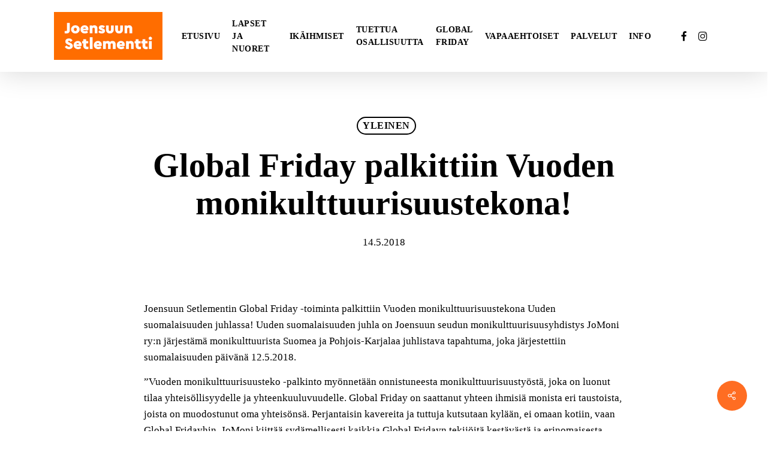

--- FILE ---
content_type: text/html; charset=UTF-8
request_url: https://setlementtijoensuu.fi/global-friday-palkittiin-vuoden-monikulttuurisuustekona
body_size: 17885
content:
<!doctype html><html lang="fi" class="no-js"><head><script data-no-optimize="1">var litespeed_docref=sessionStorage.getItem("litespeed_docref");litespeed_docref&&(Object.defineProperty(document,"referrer",{get:function(){return litespeed_docref}}),sessionStorage.removeItem("litespeed_docref"));</script> <meta charset="UTF-8"><link data-optimized="2" rel="stylesheet" href="https://setlementtijoensuu.fi/wp-content/litespeed/css/4b361ed7ce9a54b733861056d6cdeba6.css?ver=4ff95" /><meta name="viewport" content="width=device-width, initial-scale=1, maximum-scale=5" /><style>#wpadminbar #wp-admin-bar-p404_free_top_button .ab-icon:before {
            content: "\f103";
            color: red;
            top: 2px;
        }</style><meta name='robots' content='index, follow, max-image-preview:large, max-snippet:-1, max-video-preview:-1' /><style>img:is([sizes="auto" i], [sizes^="auto," i]) { contain-intrinsic-size: 3000px 1500px }</style><title>Global Friday palkittiin Vuoden monikulttuurisuustekona! - Setlementti Joensuu</title><link rel="canonical" href="https://setlementtijoensuu.fi/global-friday-palkittiin-vuoden-monikulttuurisuustekona" /><meta property="og:locale" content="fi_FI" /><meta property="og:type" content="article" /><meta property="og:title" content="Global Friday palkittiin Vuoden monikulttuurisuustekona! - Setlementti Joensuu" /><meta property="og:description" content="Joensuun Setlementin Global Friday -toiminta palkittiin Vuoden monikulttuurisuustekona Uuden suomalaisuuden juhlassa! Uuden suomalaisuuden..." /><meta property="og:url" content="https://setlementtijoensuu.fi/global-friday-palkittiin-vuoden-monikulttuurisuustekona" /><meta property="og:site_name" content="Setlementti Joensuu" /><meta property="article:publisher" content="https://www.facebook.com/setlementtijoensuu.fi" /><meta property="article:published_time" content="2018-05-14T08:31:00+00:00" /><meta property="og:image" content="https://setlementtijoensuu.fi/wp-content/uploads/2023/02/joensuun-setlementti-1920.jpg" /><meta property="og:image:width" content="1920" /><meta property="og:image:height" content="870" /><meta property="og:image:type" content="image/jpeg" /><meta name="author" content="Sampsa" /><meta name="twitter:card" content="summary_large_image" /><meta name="twitter:label1" content="Kirjoittanut" /><meta name="twitter:data1" content="Sampsa" /> <script type="application/ld+json" class="yoast-schema-graph">{"@context":"https://schema.org","@graph":[{"@type":"Article","@id":"https://setlementtijoensuu.fi/global-friday-palkittiin-vuoden-monikulttuurisuustekona#article","isPartOf":{"@id":"https://setlementtijoensuu.fi/global-friday-palkittiin-vuoden-monikulttuurisuustekona"},"author":{"name":"Sampsa","@id":"https://setlementtijoensuu.fi/#/schema/person/05eaa9d914fb9ff492a081a4eb635777"},"headline":"Global Friday palkittiin Vuoden monikulttuurisuustekona!","datePublished":"2018-05-14T08:31:00+00:00","mainEntityOfPage":{"@id":"https://setlementtijoensuu.fi/global-friday-palkittiin-vuoden-monikulttuurisuustekona"},"wordCount":103,"publisher":{"@id":"https://setlementtijoensuu.fi/#organization"},"image":{"@id":"https://setlementtijoensuu.fi/global-friday-palkittiin-vuoden-monikulttuurisuustekona#primaryimage"},"thumbnailUrl":"","inLanguage":"fi"},{"@type":"WebPage","@id":"https://setlementtijoensuu.fi/global-friday-palkittiin-vuoden-monikulttuurisuustekona","url":"https://setlementtijoensuu.fi/global-friday-palkittiin-vuoden-monikulttuurisuustekona","name":"Global Friday palkittiin Vuoden monikulttuurisuustekona! - Setlementti Joensuu","isPartOf":{"@id":"https://setlementtijoensuu.fi/#website"},"primaryImageOfPage":{"@id":"https://setlementtijoensuu.fi/global-friday-palkittiin-vuoden-monikulttuurisuustekona#primaryimage"},"image":{"@id":"https://setlementtijoensuu.fi/global-friday-palkittiin-vuoden-monikulttuurisuustekona#primaryimage"},"thumbnailUrl":"","datePublished":"2018-05-14T08:31:00+00:00","breadcrumb":{"@id":"https://setlementtijoensuu.fi/global-friday-palkittiin-vuoden-monikulttuurisuustekona#breadcrumb"},"inLanguage":"fi","potentialAction":[{"@type":"ReadAction","target":["https://setlementtijoensuu.fi/global-friday-palkittiin-vuoden-monikulttuurisuustekona"]}]},{"@type":"ImageObject","inLanguage":"fi","@id":"https://setlementtijoensuu.fi/global-friday-palkittiin-vuoden-monikulttuurisuustekona#primaryimage","url":"","contentUrl":""},{"@type":"BreadcrumbList","@id":"https://setlementtijoensuu.fi/global-friday-palkittiin-vuoden-monikulttuurisuustekona#breadcrumb","itemListElement":[{"@type":"ListItem","position":1,"name":"Etusivu","item":"https://setlementtijoensuu.fi/"},{"@type":"ListItem","position":2,"name":"Global Friday palkittiin Vuoden monikulttuurisuustekona!"}]},{"@type":"WebSite","@id":"https://setlementtijoensuu.fi/#website","url":"https://setlementtijoensuu.fi/","name":"Setlementti Joensuu","description":"Rohkeasti ihmisen puolella","publisher":{"@id":"https://setlementtijoensuu.fi/#organization"},"alternateName":"Joensuun Setlementti Ry","potentialAction":[{"@type":"SearchAction","target":{"@type":"EntryPoint","urlTemplate":"https://setlementtijoensuu.fi/?s={search_term_string}"},"query-input":{"@type":"PropertyValueSpecification","valueRequired":true,"valueName":"search_term_string"}}],"inLanguage":"fi"},{"@type":"Organization","@id":"https://setlementtijoensuu.fi/#organization","name":"Joensuun Setlementti ry","alternateName":"Joensuun Setlementti","url":"https://setlementtijoensuu.fi/","logo":{"@type":"ImageObject","inLanguage":"fi","@id":"https://setlementtijoensuu.fi/#/schema/logo/image/","url":"https://setlementtijoensuu.fi/wp-content/uploads/2023/02/logo-retina-1.png","contentUrl":"https://setlementtijoensuu.fi/wp-content/uploads/2023/02/logo-retina-1.png","width":200,"height":88,"caption":"Joensuun Setlementti ry"},"image":{"@id":"https://setlementtijoensuu.fi/#/schema/logo/image/"},"sameAs":["https://www.facebook.com/setlementtijoensuu.fi","https://www.instagram.com/joensuunsetlementti/"]},{"@type":"Person","@id":"https://setlementtijoensuu.fi/#/schema/person/05eaa9d914fb9ff492a081a4eb635777","name":"Sampsa","url":"https://setlementtijoensuu.fi/author/sampsa"}]}</script> <link rel='dns-prefetch' href='//www.googletagmanager.com' /><link rel='dns-prefetch' href='//fonts.googleapis.com' /><link rel="preload" href="https://setlementtijoensuu.fi/wp-content/themes/salient/css/fonts/icomoon.woff?v=1.6" as="font" type="font/woff" crossorigin="anonymous"><style id='global-styles-inline-css' type='text/css'>:root{--wp--preset--aspect-ratio--square: 1;--wp--preset--aspect-ratio--4-3: 4/3;--wp--preset--aspect-ratio--3-4: 3/4;--wp--preset--aspect-ratio--3-2: 3/2;--wp--preset--aspect-ratio--2-3: 2/3;--wp--preset--aspect-ratio--16-9: 16/9;--wp--preset--aspect-ratio--9-16: 9/16;--wp--preset--color--black: #000000;--wp--preset--color--cyan-bluish-gray: #abb8c3;--wp--preset--color--white: #ffffff;--wp--preset--color--pale-pink: #f78da7;--wp--preset--color--vivid-red: #cf2e2e;--wp--preset--color--luminous-vivid-orange: #ff6900;--wp--preset--color--luminous-vivid-amber: #fcb900;--wp--preset--color--light-green-cyan: #7bdcb5;--wp--preset--color--vivid-green-cyan: #00d084;--wp--preset--color--pale-cyan-blue: #8ed1fc;--wp--preset--color--vivid-cyan-blue: #0693e3;--wp--preset--color--vivid-purple: #9b51e0;--wp--preset--gradient--vivid-cyan-blue-to-vivid-purple: linear-gradient(135deg,rgba(6,147,227,1) 0%,rgb(155,81,224) 100%);--wp--preset--gradient--light-green-cyan-to-vivid-green-cyan: linear-gradient(135deg,rgb(122,220,180) 0%,rgb(0,208,130) 100%);--wp--preset--gradient--luminous-vivid-amber-to-luminous-vivid-orange: linear-gradient(135deg,rgba(252,185,0,1) 0%,rgba(255,105,0,1) 100%);--wp--preset--gradient--luminous-vivid-orange-to-vivid-red: linear-gradient(135deg,rgba(255,105,0,1) 0%,rgb(207,46,46) 100%);--wp--preset--gradient--very-light-gray-to-cyan-bluish-gray: linear-gradient(135deg,rgb(238,238,238) 0%,rgb(169,184,195) 100%);--wp--preset--gradient--cool-to-warm-spectrum: linear-gradient(135deg,rgb(74,234,220) 0%,rgb(151,120,209) 20%,rgb(207,42,186) 40%,rgb(238,44,130) 60%,rgb(251,105,98) 80%,rgb(254,248,76) 100%);--wp--preset--gradient--blush-light-purple: linear-gradient(135deg,rgb(255,206,236) 0%,rgb(152,150,240) 100%);--wp--preset--gradient--blush-bordeaux: linear-gradient(135deg,rgb(254,205,165) 0%,rgb(254,45,45) 50%,rgb(107,0,62) 100%);--wp--preset--gradient--luminous-dusk: linear-gradient(135deg,rgb(255,203,112) 0%,rgb(199,81,192) 50%,rgb(65,88,208) 100%);--wp--preset--gradient--pale-ocean: linear-gradient(135deg,rgb(255,245,203) 0%,rgb(182,227,212) 50%,rgb(51,167,181) 100%);--wp--preset--gradient--electric-grass: linear-gradient(135deg,rgb(202,248,128) 0%,rgb(113,206,126) 100%);--wp--preset--gradient--midnight: linear-gradient(135deg,rgb(2,3,129) 0%,rgb(40,116,252) 100%);--wp--preset--font-size--small: 13px;--wp--preset--font-size--medium: 20px;--wp--preset--font-size--large: 36px;--wp--preset--font-size--x-large: 42px;--wp--preset--spacing--20: 0.44rem;--wp--preset--spacing--30: 0.67rem;--wp--preset--spacing--40: 1rem;--wp--preset--spacing--50: 1.5rem;--wp--preset--spacing--60: 2.25rem;--wp--preset--spacing--70: 3.38rem;--wp--preset--spacing--80: 5.06rem;--wp--preset--shadow--natural: 6px 6px 9px rgba(0, 0, 0, 0.2);--wp--preset--shadow--deep: 12px 12px 50px rgba(0, 0, 0, 0.4);--wp--preset--shadow--sharp: 6px 6px 0px rgba(0, 0, 0, 0.2);--wp--preset--shadow--outlined: 6px 6px 0px -3px rgba(255, 255, 255, 1), 6px 6px rgba(0, 0, 0, 1);--wp--preset--shadow--crisp: 6px 6px 0px rgba(0, 0, 0, 1);}:root { --wp--style--global--content-size: 1300px;--wp--style--global--wide-size: 1300px; }:where(body) { margin: 0; }.wp-site-blocks > .alignleft { float: left; margin-right: 2em; }.wp-site-blocks > .alignright { float: right; margin-left: 2em; }.wp-site-blocks > .aligncenter { justify-content: center; margin-left: auto; margin-right: auto; }:where(.is-layout-flex){gap: 0.5em;}:where(.is-layout-grid){gap: 0.5em;}.is-layout-flow > .alignleft{float: left;margin-inline-start: 0;margin-inline-end: 2em;}.is-layout-flow > .alignright{float: right;margin-inline-start: 2em;margin-inline-end: 0;}.is-layout-flow > .aligncenter{margin-left: auto !important;margin-right: auto !important;}.is-layout-constrained > .alignleft{float: left;margin-inline-start: 0;margin-inline-end: 2em;}.is-layout-constrained > .alignright{float: right;margin-inline-start: 2em;margin-inline-end: 0;}.is-layout-constrained > .aligncenter{margin-left: auto !important;margin-right: auto !important;}.is-layout-constrained > :where(:not(.alignleft):not(.alignright):not(.alignfull)){max-width: var(--wp--style--global--content-size);margin-left: auto !important;margin-right: auto !important;}.is-layout-constrained > .alignwide{max-width: var(--wp--style--global--wide-size);}body .is-layout-flex{display: flex;}.is-layout-flex{flex-wrap: wrap;align-items: center;}.is-layout-flex > :is(*, div){margin: 0;}body .is-layout-grid{display: grid;}.is-layout-grid > :is(*, div){margin: 0;}body{padding-top: 0px;padding-right: 0px;padding-bottom: 0px;padding-left: 0px;}:root :where(.wp-element-button, .wp-block-button__link){background-color: #32373c;border-width: 0;color: #fff;font-family: inherit;font-size: inherit;line-height: inherit;padding: calc(0.667em + 2px) calc(1.333em + 2px);text-decoration: none;}.has-black-color{color: var(--wp--preset--color--black) !important;}.has-cyan-bluish-gray-color{color: var(--wp--preset--color--cyan-bluish-gray) !important;}.has-white-color{color: var(--wp--preset--color--white) !important;}.has-pale-pink-color{color: var(--wp--preset--color--pale-pink) !important;}.has-vivid-red-color{color: var(--wp--preset--color--vivid-red) !important;}.has-luminous-vivid-orange-color{color: var(--wp--preset--color--luminous-vivid-orange) !important;}.has-luminous-vivid-amber-color{color: var(--wp--preset--color--luminous-vivid-amber) !important;}.has-light-green-cyan-color{color: var(--wp--preset--color--light-green-cyan) !important;}.has-vivid-green-cyan-color{color: var(--wp--preset--color--vivid-green-cyan) !important;}.has-pale-cyan-blue-color{color: var(--wp--preset--color--pale-cyan-blue) !important;}.has-vivid-cyan-blue-color{color: var(--wp--preset--color--vivid-cyan-blue) !important;}.has-vivid-purple-color{color: var(--wp--preset--color--vivid-purple) !important;}.has-black-background-color{background-color: var(--wp--preset--color--black) !important;}.has-cyan-bluish-gray-background-color{background-color: var(--wp--preset--color--cyan-bluish-gray) !important;}.has-white-background-color{background-color: var(--wp--preset--color--white) !important;}.has-pale-pink-background-color{background-color: var(--wp--preset--color--pale-pink) !important;}.has-vivid-red-background-color{background-color: var(--wp--preset--color--vivid-red) !important;}.has-luminous-vivid-orange-background-color{background-color: var(--wp--preset--color--luminous-vivid-orange) !important;}.has-luminous-vivid-amber-background-color{background-color: var(--wp--preset--color--luminous-vivid-amber) !important;}.has-light-green-cyan-background-color{background-color: var(--wp--preset--color--light-green-cyan) !important;}.has-vivid-green-cyan-background-color{background-color: var(--wp--preset--color--vivid-green-cyan) !important;}.has-pale-cyan-blue-background-color{background-color: var(--wp--preset--color--pale-cyan-blue) !important;}.has-vivid-cyan-blue-background-color{background-color: var(--wp--preset--color--vivid-cyan-blue) !important;}.has-vivid-purple-background-color{background-color: var(--wp--preset--color--vivid-purple) !important;}.has-black-border-color{border-color: var(--wp--preset--color--black) !important;}.has-cyan-bluish-gray-border-color{border-color: var(--wp--preset--color--cyan-bluish-gray) !important;}.has-white-border-color{border-color: var(--wp--preset--color--white) !important;}.has-pale-pink-border-color{border-color: var(--wp--preset--color--pale-pink) !important;}.has-vivid-red-border-color{border-color: var(--wp--preset--color--vivid-red) !important;}.has-luminous-vivid-orange-border-color{border-color: var(--wp--preset--color--luminous-vivid-orange) !important;}.has-luminous-vivid-amber-border-color{border-color: var(--wp--preset--color--luminous-vivid-amber) !important;}.has-light-green-cyan-border-color{border-color: var(--wp--preset--color--light-green-cyan) !important;}.has-vivid-green-cyan-border-color{border-color: var(--wp--preset--color--vivid-green-cyan) !important;}.has-pale-cyan-blue-border-color{border-color: var(--wp--preset--color--pale-cyan-blue) !important;}.has-vivid-cyan-blue-border-color{border-color: var(--wp--preset--color--vivid-cyan-blue) !important;}.has-vivid-purple-border-color{border-color: var(--wp--preset--color--vivid-purple) !important;}.has-vivid-cyan-blue-to-vivid-purple-gradient-background{background: var(--wp--preset--gradient--vivid-cyan-blue-to-vivid-purple) !important;}.has-light-green-cyan-to-vivid-green-cyan-gradient-background{background: var(--wp--preset--gradient--light-green-cyan-to-vivid-green-cyan) !important;}.has-luminous-vivid-amber-to-luminous-vivid-orange-gradient-background{background: var(--wp--preset--gradient--luminous-vivid-amber-to-luminous-vivid-orange) !important;}.has-luminous-vivid-orange-to-vivid-red-gradient-background{background: var(--wp--preset--gradient--luminous-vivid-orange-to-vivid-red) !important;}.has-very-light-gray-to-cyan-bluish-gray-gradient-background{background: var(--wp--preset--gradient--very-light-gray-to-cyan-bluish-gray) !important;}.has-cool-to-warm-spectrum-gradient-background{background: var(--wp--preset--gradient--cool-to-warm-spectrum) !important;}.has-blush-light-purple-gradient-background{background: var(--wp--preset--gradient--blush-light-purple) !important;}.has-blush-bordeaux-gradient-background{background: var(--wp--preset--gradient--blush-bordeaux) !important;}.has-luminous-dusk-gradient-background{background: var(--wp--preset--gradient--luminous-dusk) !important;}.has-pale-ocean-gradient-background{background: var(--wp--preset--gradient--pale-ocean) !important;}.has-electric-grass-gradient-background{background: var(--wp--preset--gradient--electric-grass) !important;}.has-midnight-gradient-background{background: var(--wp--preset--gradient--midnight) !important;}.has-small-font-size{font-size: var(--wp--preset--font-size--small) !important;}.has-medium-font-size{font-size: var(--wp--preset--font-size--medium) !important;}.has-large-font-size{font-size: var(--wp--preset--font-size--large) !important;}.has-x-large-font-size{font-size: var(--wp--preset--font-size--x-large) !important;}
:where(.wp-block-post-template.is-layout-flex){gap: 1.25em;}:where(.wp-block-post-template.is-layout-grid){gap: 1.25em;}
:where(.wp-block-columns.is-layout-flex){gap: 2em;}:where(.wp-block-columns.is-layout-grid){gap: 2em;}
:root :where(.wp-block-pullquote){font-size: 1.5em;line-height: 1.6;}</style><style id='salient-social-inline-css' type='text/css'>.sharing-default-minimal .nectar-love.loved,
  body .nectar-social[data-color-override="override"].fixed > a:before, 
  body .nectar-social[data-color-override="override"].fixed .nectar-social-inner a,
  .sharing-default-minimal .nectar-social[data-color-override="override"] .nectar-social-inner a:hover,
  .nectar-social.vertical[data-color-override="override"] .nectar-social-inner a:hover {
    background-color: #ff6d22;
  }
  .nectar-social.hover .nectar-love.loved,
  .nectar-social.hover > .nectar-love-button a:hover,
  .nectar-social[data-color-override="override"].hover > div a:hover,
  #single-below-header .nectar-social[data-color-override="override"].hover > div a:hover,
  .nectar-social[data-color-override="override"].hover .share-btn:hover,
  .sharing-default-minimal .nectar-social[data-color-override="override"] .nectar-social-inner a {
    border-color: #ff6d22;
  }
  #single-below-header .nectar-social.hover .nectar-love.loved i,
  #single-below-header .nectar-social.hover[data-color-override="override"] a:hover,
  #single-below-header .nectar-social.hover[data-color-override="override"] a:hover i,
  #single-below-header .nectar-social.hover .nectar-love-button a:hover i,
  .nectar-love:hover i,
  .hover .nectar-love:hover .total_loves,
  .nectar-love.loved i,
  .nectar-social.hover .nectar-love.loved .total_loves,
  .nectar-social.hover .share-btn:hover, 
  .nectar-social[data-color-override="override"].hover .nectar-social-inner a:hover,
  .nectar-social[data-color-override="override"].hover > div:hover span,
  .sharing-default-minimal .nectar-social[data-color-override="override"] .nectar-social-inner a:not(:hover) i,
  .sharing-default-minimal .nectar-social[data-color-override="override"] .nectar-social-inner a:not(:hover) {
    color: #ff6d22;
  }</style><style id='dynamic-css-inline-css' type='text/css'>#page-header-bg[data-post-hs="default_minimal"] .inner-wrap{text-align:center}#page-header-bg[data-post-hs="default_minimal"] .inner-wrap >a,.material #page-header-bg.fullscreen-header .inner-wrap >a{color:#fff;font-weight:600;border:var(--nectar-border-thickness) solid rgba(255,255,255,0.4);padding:4px 10px;margin:5px 6px 0 5px;display:inline-block;transition:all 0.2s ease;-webkit-transition:all 0.2s ease;font-size:14px;line-height:18px}body.material #page-header-bg.fullscreen-header .inner-wrap >a{margin-bottom:15px;}body.material #page-header-bg.fullscreen-header .inner-wrap >a{border:none;padding:6px 10px}body[data-button-style^="rounded"] #page-header-bg[data-post-hs="default_minimal"] .inner-wrap >a,body[data-button-style^="rounded"].material #page-header-bg.fullscreen-header .inner-wrap >a{border-radius:100px}body.single [data-post-hs="default_minimal"] #single-below-header span,body.single .heading-title[data-header-style="default_minimal"] #single-below-header span{line-height:14px;}#page-header-bg[data-post-hs="default_minimal"] #single-below-header{text-align:center;position:relative;z-index:100}#page-header-bg[data-post-hs="default_minimal"] #single-below-header span{float:none;display:inline-block}#page-header-bg[data-post-hs="default_minimal"] .inner-wrap >a:hover,#page-header-bg[data-post-hs="default_minimal"] .inner-wrap >a:focus{border-color:transparent}#page-header-bg.fullscreen-header .avatar,#page-header-bg[data-post-hs="default_minimal"] .avatar{border-radius:100%}#page-header-bg.fullscreen-header .meta-author span,#page-header-bg[data-post-hs="default_minimal"] .meta-author span{display:block}#page-header-bg.fullscreen-header .meta-author img{margin-bottom:0;height:50px;width:auto}#page-header-bg[data-post-hs="default_minimal"] .meta-author img{margin-bottom:0;height:40px;width:auto}#page-header-bg[data-post-hs="default_minimal"] .author-section{position:absolute;bottom:30px}#page-header-bg.fullscreen-header .meta-author,#page-header-bg[data-post-hs="default_minimal"] .meta-author{font-size:18px}#page-header-bg.fullscreen-header .author-section .meta-date,#page-header-bg[data-post-hs="default_minimal"] .author-section .meta-date{font-size:12px;color:rgba(255,255,255,0.8)}#page-header-bg.fullscreen-header .author-section .meta-date i{font-size:12px}#page-header-bg[data-post-hs="default_minimal"] .author-section .meta-date i{font-size:11px;line-height:14px}#page-header-bg[data-post-hs="default_minimal"] .author-section .avatar-post-info{position:relative;top:-5px}#page-header-bg.fullscreen-header .author-section a,#page-header-bg[data-post-hs="default_minimal"] .author-section a{display:block;margin-bottom:-2px}#page-header-bg[data-post-hs="default_minimal"] .author-section a{font-size:14px;line-height:14px}#page-header-bg.fullscreen-header .author-section a:hover,#page-header-bg[data-post-hs="default_minimal"] .author-section a:hover{color:rgba(255,255,255,0.85)!important}#page-header-bg.fullscreen-header .author-section,#page-header-bg[data-post-hs="default_minimal"] .author-section{width:100%;z-index:10;text-align:center}#page-header-bg.fullscreen-header .author-section{margin-top:25px;}#page-header-bg.fullscreen-header .author-section span,#page-header-bg[data-post-hs="default_minimal"] .author-section span{padding-left:0;line-height:20px;font-size:20px}#page-header-bg.fullscreen-header .author-section .avatar-post-info,#page-header-bg[data-post-hs="default_minimal"] .author-section .avatar-post-info{margin-left:10px}#page-header-bg.fullscreen-header .author-section .avatar-post-info,#page-header-bg.fullscreen-header .author-section .meta-author,#page-header-bg[data-post-hs="default_minimal"] .author-section .avatar-post-info,#page-header-bg[data-post-hs="default_minimal"] .author-section .meta-author{text-align:left;display:inline-block;top:9px}@media only screen and (min-width :690px) and (max-width :999px){body.single-post #page-header-bg[data-post-hs="default_minimal"]{padding-top:10%;padding-bottom:10%;}}@media only screen and (max-width :690px){#ajax-content-wrap #page-header-bg[data-post-hs="default_minimal"] #single-below-header span:not(.rich-snippet-hidden),#ajax-content-wrap .row.heading-title[data-header-style="default_minimal"] .col.section-title span.meta-category{display:inline-block;}.container-wrap[data-remove-post-comment-number="0"][data-remove-post-author="0"][data-remove-post-date="0"] .heading-title[data-header-style="default_minimal"] #single-below-header > span,#page-header-bg[data-post-hs="default_minimal"] .span_6[data-remove-post-comment-number="0"][data-remove-post-author="0"][data-remove-post-date="0"] #single-below-header > span{padding:0 8px;}.container-wrap[data-remove-post-comment-number="0"][data-remove-post-author="0"][data-remove-post-date="0"] .heading-title[data-header-style="default_minimal"] #single-below-header span,#page-header-bg[data-post-hs="default_minimal"] .span_6[data-remove-post-comment-number="0"][data-remove-post-author="0"][data-remove-post-date="0"] #single-below-header span{font-size:13px;line-height:10px;}.material #page-header-bg.fullscreen-header .author-section{margin-top:5px;}#page-header-bg.fullscreen-header .author-section{bottom:20px;}#page-header-bg.fullscreen-header .author-section .meta-date:not(.updated){margin-top:-4px;display:block;}#page-header-bg.fullscreen-header .author-section .avatar-post-info{margin:10px 0 0 0;}}#page-header-bg h1,#page-header-bg .subheader,.nectar-box-roll .overlaid-content h1,.nectar-box-roll .overlaid-content .subheader,#page-header-bg #portfolio-nav a i,body .section-title #portfolio-nav a:hover i,.page-header-no-bg h1,.page-header-no-bg span,#page-header-bg #portfolio-nav a i,#page-header-bg span,#page-header-bg #single-below-header a:hover,#page-header-bg #single-below-header a:focus,#page-header-bg.fullscreen-header .author-section a{color:#ffffff!important;}body #page-header-bg .pinterest-share i,body #page-header-bg .facebook-share i,body #page-header-bg .linkedin-share i,body #page-header-bg .twitter-share i,body #page-header-bg .google-plus-share i,body #page-header-bg .icon-salient-heart,body #page-header-bg .icon-salient-heart-2{color:#ffffff;}#page-header-bg[data-post-hs="default_minimal"] .inner-wrap > a:not(:hover){color:#ffffff;border-color:rgba(255,255,255,0.4);}.single #page-header-bg #single-below-header > span{border-color:rgba(255,255,255,0.4);}body .section-title #portfolio-nav a:hover i{opacity:0.75;}.single #page-header-bg .blog-title #single-meta .nectar-social.hover > div a,.single #page-header-bg .blog-title #single-meta > div a,.single #page-header-bg .blog-title #single-meta ul .n-shortcode a,#page-header-bg .blog-title #single-meta .nectar-social.hover .share-btn{border-color:rgba(255,255,255,0.4);}.single #page-header-bg .blog-title #single-meta .nectar-social.hover > div a:hover,#page-header-bg .blog-title #single-meta .nectar-social.hover .share-btn:hover,.single #page-header-bg .blog-title #single-meta div > a:hover,.single #page-header-bg .blog-title #single-meta ul .n-shortcode a:hover,.single #page-header-bg .blog-title #single-meta ul li:not(.meta-share-count):hover > a{border-color:rgba(255,255,255,1);}.single #page-header-bg #single-meta div span,.single #page-header-bg #single-meta > div a,.single #page-header-bg #single-meta > div i{color:#ffffff!important;}.single #page-header-bg #single-meta ul .meta-share-count .nectar-social a i{color:rgba(255,255,255,0.7)!important;}.single #page-header-bg #single-meta ul .meta-share-count .nectar-social a:hover i{color:rgba(255,255,255,1)!important;}@media only screen and (min-width:1000px){body #ajax-content-wrap.no-scroll{min-height:calc(100vh - 120px);height:calc(100vh - 120px)!important;}}@media only screen and (min-width:1000px){#page-header-wrap.fullscreen-header,#page-header-wrap.fullscreen-header #page-header-bg,html:not(.nectar-box-roll-loaded) .nectar-box-roll > #page-header-bg.fullscreen-header,.nectar_fullscreen_zoom_recent_projects,#nectar_fullscreen_rows:not(.afterLoaded) > div{height:calc(100vh - 119px);}.wpb_row.vc_row-o-full-height.top-level,.wpb_row.vc_row-o-full-height.top-level > .col.span_12{min-height:calc(100vh - 119px);}html:not(.nectar-box-roll-loaded) .nectar-box-roll > #page-header-bg.fullscreen-header{top:120px;}.nectar-slider-wrap[data-fullscreen="true"]:not(.loaded),.nectar-slider-wrap[data-fullscreen="true"]:not(.loaded) .swiper-container{height:calc(100vh - 118px)!important;}.admin-bar .nectar-slider-wrap[data-fullscreen="true"]:not(.loaded),.admin-bar .nectar-slider-wrap[data-fullscreen="true"]:not(.loaded) .swiper-container{height:calc(100vh - 118px - 32px)!important;}}.admin-bar[class*="page-template-template-no-header"] .wpb_row.vc_row-o-full-height.top-level,.admin-bar[class*="page-template-template-no-header"] .wpb_row.vc_row-o-full-height.top-level > .col.span_12{min-height:calc(100vh - 32px);}body[class*="page-template-template-no-header"] .wpb_row.vc_row-o-full-height.top-level,body[class*="page-template-template-no-header"] .wpb_row.vc_row-o-full-height.top-level > .col.span_12{min-height:100vh;}@media only screen and (max-width:999px){.using-mobile-browser #nectar_fullscreen_rows:not(.afterLoaded):not([data-mobile-disable="on"]) > div{height:calc(100vh - 116px);}.using-mobile-browser .wpb_row.vc_row-o-full-height.top-level,.using-mobile-browser .wpb_row.vc_row-o-full-height.top-level > .col.span_12,[data-permanent-transparent="1"].using-mobile-browser .wpb_row.vc_row-o-full-height.top-level,[data-permanent-transparent="1"].using-mobile-browser .wpb_row.vc_row-o-full-height.top-level > .col.span_12{min-height:calc(100vh - 116px);}html:not(.nectar-box-roll-loaded) .nectar-box-roll > #page-header-bg.fullscreen-header,.nectar_fullscreen_zoom_recent_projects,.nectar-slider-wrap[data-fullscreen="true"]:not(.loaded),.nectar-slider-wrap[data-fullscreen="true"]:not(.loaded) .swiper-container,#nectar_fullscreen_rows:not(.afterLoaded):not([data-mobile-disable="on"]) > div{height:calc(100vh - 63px);}.wpb_row.vc_row-o-full-height.top-level,.wpb_row.vc_row-o-full-height.top-level > .col.span_12{min-height:calc(100vh - 63px);}body[data-transparent-header="false"] #ajax-content-wrap.no-scroll{min-height:calc(100vh - 63px);height:calc(100vh - 63px);}}body .container-wrap .vc_row-fluid[data-column-margin="70px"] > .span_12,html body .vc_row-fluid[data-column-margin="70px"] > .span_12,body .container-wrap .vc_row-fluid[data-column-margin="70px"] .full-page-inner > .container > .span_12,body .container-wrap .vc_row-fluid[data-column-margin="70px"] .full-page-inner > .span_12{margin-left:-35px;margin-right:-35px;}body .container-wrap .vc_row-fluid[data-column-margin="70px"] .wpb_column:not(.child_column),body .container-wrap .inner_row[data-column-margin="70px"] .child_column,html body .vc_row-fluid[data-column-margin="70px"] .wpb_column:not(.child_column),html body .inner_row[data-column-margin="70px"] .child_column{padding-left:35px;padding-right:35px;}.container-wrap .vc_row-fluid[data-column-margin="70px"].full-width-content > .span_12,html body .vc_row-fluid[data-column-margin="70px"].full-width-content > .span_12,.container-wrap .vc_row-fluid[data-column-margin="70px"].full-width-content .full-page-inner > .span_12{margin-left:0;margin-right:0;padding-left:35px;padding-right:35px;}.single-portfolio #full_width_portfolio .vc_row-fluid[data-column-margin="70px"].full-width-content > .span_12{padding-right:35px;}@media only screen and (max-width:999px) and (min-width:691px){.vc_row-fluid[data-column-margin="70px"] > .span_12 > .one-fourths:not([class*="vc_col-xs-"]),.vc_row-fluid .vc_row-fluid.inner_row[data-column-margin="70px"] > .span_12 > .one-fourths:not([class*="vc_col-xs-"]){margin-bottom:70px;}}@media only screen and (max-width:999px){.vc_row-fluid[data-column-margin="70px"] .wpb_column:not([class*="vc_col-xs-"]):not(.child_column):not(:last-child),.inner_row[data-column-margin="70px"] .child_column:not([class*="vc_col-xs-"]):not(:last-child){margin-bottom:70px;}}#ajax-content-wrap .vc_row.left_padding_0px .row_col_wrap_12,.nectar-global-section .vc_row.left_padding_0px .row_col_wrap_12{padding-left:0;}#ajax-content-wrap .vc_row.right_padding_0px .row_col_wrap_12,.nectar-global-section .vc_row.right_padding_0px .row_col_wrap_12{padding-right:0;}.wpb_column.border_top_desktop_1px > .vc_column-inner,.wpb_column.border_top_desktop_1px > .n-sticky > .vc_column-inner{border-top-width:1px;}.wpb_column.border_color_000000 > .vc_column-inner,.wpb_column.border_color_000000 > .n-sticky > .vc_column-inner{border-color:#000000;}.wpb_column.border_style_solid > .vc_column-inner,.wpb_column.border_style_solid > .n-sticky > .vc_column-inner{border-style:solid;}.wpb_column.child_column.el_spacing_0px > .vc_column-inner > .wpb_wrapper > div:not(:last-child),.wpb_column.child_column.el_spacing_0px > .n-sticky > .vc_column-inner > .wpb_wrapper > div:not(:last-child){margin-bottom:0;}@media only screen and (max-width:999px){.nectar-cta.display_tablet_inherit{display:inherit;}}@media only screen and (max-width:999px){body .nectar-cta.alignment_tablet_center,body .nectar-next-section-wrap.alignment_tablet_center{text-align:center;}}@media only screen and (max-width:999px){body .wpb_column.force-tablet-text-align-left,body .wpb_column.force-tablet-text-align-left .col{text-align:left!important;}body .wpb_column.force-tablet-text-align-right,body .wpb_column.force-tablet-text-align-right .col{text-align:right!important;}body .wpb_column.force-tablet-text-align-center,body .wpb_column.force-tablet-text-align-center .col,body .wpb_column.force-tablet-text-align-center .vc_custom_heading,body .wpb_column.force-tablet-text-align-center .nectar-cta{text-align:center!important;}.wpb_column.force-tablet-text-align-center .img-with-aniamtion-wrap img{display:inline-block;}}@media only screen and (max-width:999px){.vc_row.inner_row.top_padding_tablet_10px{padding-top:10px!important;}}@media only screen and (max-width:999px){.vc_row.bottom_padding_tablet_6pct{padding-bottom:6%!important;}}@media only screen and (max-width:999px){.vc_row.top_padding_tablet_6pct{padding-top:6%!important;}}@media only screen and (max-width:690px){.nectar-cta.display_phone_inherit{display:inherit;}}@media only screen and (max-width:690px){html body .wpb_column.force-phone-text-align-left,html body .wpb_column.force-phone-text-align-left .col{text-align:left!important;}html body .wpb_column.force-phone-text-align-right,html body .wpb_column.force-phone-text-align-right .col{text-align:right!important;}html body .wpb_column.force-phone-text-align-center,html body .wpb_column.force-phone-text-align-center .col,html body .wpb_column.force-phone-text-align-center .vc_custom_heading,html body .wpb_column.force-phone-text-align-center .nectar-cta{text-align:center!important;}.wpb_column.force-phone-text-align-center .img-with-aniamtion-wrap img{display:inline-block;}}.screen-reader-text,.nectar-skip-to-content:not(:focus){border:0;clip:rect(1px,1px,1px,1px);clip-path:inset(50%);height:1px;margin:-1px;overflow:hidden;padding:0;position:absolute!important;width:1px;word-wrap:normal!important;}.row .col img:not([srcset]){width:auto;}.row .col img.img-with-animation.nectar-lazy:not([srcset]){width:100%;}
/*h1, h2, h4, h5, h6, b, strong {
    font-family: sofia-pro,sans-serif !important;
    font-weight: 700 !important;
    font-style: normal !important;
}

italic {
    font-family: sofia-pro,sans-serif !important;
    font-weight: 700 !important;
    font-style: italic !important;
}


h3, p, body {   
    font-family: sofia-pro,sans-serif !important;
    font-weight: 400 !important;
    font-style: normal !important;
}    
*/

@media only screen and (min-width: 1200px) and (max-width: 1350px) {
#header-outer #top nav > ul > li > a {
    font-size: 14px !important;
    line-height: 21px !important;
}
}

.nectar-button.large {
    padding: 15px 30px !important;
}

html .ascend #search-results .result span.bottom-line, html .ascend .masonry-blog-item span.bottom-line, html .ascend .masonry-blog-item .more-link {
    display: block!important;
}

/*Blogi*/
.post .more-link span {
    border-radius: 300px!important;
    border: 3px solid #000 !important;
    background-color: transparent !important;
    color: #000 !important;
    padding: 8px 28px !important;
    text-transform: uppercase !important;
    font-weight: 600 !important;
    font-size: 16px !important;
    line-height: 24px !important;
}

.ascend .masonry-blog-item .article-content-wrap {
    padding: 10% !important;
}

.masonry.classic .post.masonry-blog-item h3.title {
    font-size: 30px !important;
    line-height: 40px !important;
}

html .ascend .masonry-blog-item span.bottom-line {
        display: none!important;
}

.excerpt {
    padding-bottom: 10px;
}

.post-area.masonry .post .post-meta {
    display: none !important;
}

/*
.post .post-content {
    min-height: 650px !important;
}
*/

h3.title {
    font-weight: 600 !important;
}

h3.vc_custom_heading.footeri {
    font-weight: 600 !important;
}

#top nav>ul>li[class*=button_bordered]>a:before {
    border-color: #ff6d22 !important;
}

.toggle h3 a {
    font-size: 17px !important;
    line-height: 27px !important;
    font-weight: 700 !important;
    color: black !important;
}

.isomenu span.menu-title-text {
    font-weight: 700 !important;
}

span.title.inherit-h2 {
    font-size: 25px !important;
    font-weight: 600 !important;
    text-align: center !important;
}

#header-outer nav >ul >.megamenu.nectar-megamenu-menu-item.menu-item-6269 >.sub-menu {
    padding: 0px !important;
}

.nectar-button span {
    min-width: 170px !important;
    text-align: center !important;
}

/*auralan kansalaisopisto menunosto*/
#header-outer nav .menu-item-6288 > a, #header-outer nav #menu-item-6288 > a {
    padding: 14%!important;
}

@media only screen and (max-width: 999px){
.pois {
    display: none !important;
}
}

/*kalenterimargin, lisää tämä kalenteripohjaan jos haluat linkin:[link newwindow="yes"]Lue lisää[/link]*/
.simcal-default-calendar-list .simcal-event-details .simcal-event-description, .simcal-default-calendar-list .simcal-event-details p {
    margin: 0 0 0em !important;
}

.simcal-default-calendar-list ul.simcal-events li.simcal-event {
    margin-bottom: 0px !important;
}

p {
    padding-bottom: 14px !important;
}

@media only screen and (max-width: 999px) {
h3.vc_custom_heading.footeri {
    font-size: 25px !important;
    line-height: 35px !important;
}
}</style> <script type="litespeed/javascript" data-src="https://setlementtijoensuu.fi/wp-includes/js/jquery/jquery.min.js?ver=3.7.1" id="jquery-core-js"></script>  <script type="litespeed/javascript" data-src="https://www.googletagmanager.com/gtag/js?id=G-S1V9G0TZWL" id="google_gtagjs-js"></script> <script id="google_gtagjs-js-after" type="litespeed/javascript">window.dataLayer=window.dataLayer||[];function gtag(){dataLayer.push(arguments)}
gtag("set","linker",{"domains":["setlementtijoensuu.fi"]});gtag("js",new Date());gtag("set","developer_id.dZTNiMT",!0);gtag("config","G-S1V9G0TZWL")</script>  <script></script><link rel="https://api.w.org/" href="https://setlementtijoensuu.fi/wp-json/" /><link rel="alternate" title="JSON" type="application/json" href="https://setlementtijoensuu.fi/wp-json/wp/v2/posts/1126" /><link rel="EditURI" type="application/rsd+xml" title="RSD" href="https://setlementtijoensuu.fi/xmlrpc.php?rsd" /><meta name="generator" content="WordPress 6.7.4" /><link rel='shortlink' href='https://setlementtijoensuu.fi/?p=1126' /><link rel="alternate" title="oEmbed (JSON)" type="application/json+oembed" href="https://setlementtijoensuu.fi/wp-json/oembed/1.0/embed?url=https%3A%2F%2Fsetlementtijoensuu.fi%2Fglobal-friday-palkittiin-vuoden-monikulttuurisuustekona" /><link rel="alternate" title="oEmbed (XML)" type="text/xml+oembed" href="https://setlementtijoensuu.fi/wp-json/oembed/1.0/embed?url=https%3A%2F%2Fsetlementtijoensuu.fi%2Fglobal-friday-palkittiin-vuoden-monikulttuurisuustekona&#038;format=xml" /><meta name="generator" content="Site Kit by Google 1.146.0" /><link rel="alternate" hreflang="fi" href="https://setlementtijoensuu.fi/global-friday-palkittiin-vuoden-monikulttuurisuustekona"/><link rel="alternate" hreflang="en-US" href="https://setlementtijoensuu.fi/en/global-friday-palkittiin-vuoden-monikulttuurisuustekona/"/><link rel="alternate" hreflang="en" href="https://setlementtijoensuu.fi/en/global-friday-palkittiin-vuoden-monikulttuurisuustekona/"/> <script type="litespeed/javascript">var root=document.getElementsByTagName("html")[0];root.setAttribute("class","js")</script><link rel="stylesheet" href="https://use.typekit.net/ewz2mjy.css"><meta name="generator" content="Powered by WPBakery Page Builder - drag and drop page builder for WordPress."/><link rel="icon" href="https://setlementtijoensuu.fi/wp-content/uploads/2024/07/cropped-profile-picture-1-32x32.png" sizes="32x32" /><link rel="icon" href="https://setlementtijoensuu.fi/wp-content/uploads/2024/07/cropped-profile-picture-1-192x192.png" sizes="192x192" /><link rel="apple-touch-icon" href="https://setlementtijoensuu.fi/wp-content/uploads/2024/07/cropped-profile-picture-1-180x180.png" /><meta name="msapplication-TileImage" content="https://setlementtijoensuu.fi/wp-content/uploads/2024/07/cropped-profile-picture-1-270x270.png" />
<noscript><style>.wpb_animate_when_almost_visible { opacity: 1; }</style></noscript></head><body class="post-template-default single single-post postid-1126 single-format-standard translatepress-fi ascend wpb-js-composer js-comp-ver-7.8.1 vc_responsive" data-footer-reveal="false" data-footer-reveal-shadow="none" data-header-format="default" data-body-border="off" data-boxed-style="" data-header-breakpoint="1200" data-dropdown-style="minimal" data-cae="easeOutCubic" data-cad="750" data-megamenu-width="contained" data-aie="none" data-ls="fancybox" data-apte="standard" data-hhun="0" data-fancy-form-rcs="default" data-form-style="default" data-form-submit="regular" data-is="minimal" data-button-style="rounded" data-user-account-button="false" data-flex-cols="true" data-col-gap="default" data-header-inherit-rc="false" data-header-search="false" data-animated-anchors="true" data-ajax-transitions="false" data-full-width-header="false" data-slide-out-widget-area="true" data-slide-out-widget-area-style="simple" data-user-set-ocm="off" data-loading-animation="none" data-bg-header="false" data-responsive="1" data-ext-responsive="true" data-ext-padding="90" data-header-resize="1" data-header-color="custom" data-transparent-header="false" data-cart="false" data-remove-m-parallax="" data-remove-m-video-bgs="" data-m-animate="0" data-force-header-trans-color="light" data-smooth-scrolling="0" data-permanent-transparent="false" > <script type="litespeed/javascript">(function(window,document){document.documentElement.classList.remove("no-js");if(navigator.userAgent.match(/(Android|iPod|iPhone|iPad|BlackBerry|IEMobile|Opera Mini)/)){document.body.className+=" using-mobile-browser mobile "}
if(navigator.userAgent.match(/Mac/)&&navigator.maxTouchPoints&&navigator.maxTouchPoints>2){document.body.className+=" using-ios-device "}
if(!("ontouchstart" in window)){var body=document.querySelector("body");var winW=window.innerWidth;var bodyW=body.clientWidth;if(winW>bodyW+4){body.setAttribute("style","--scroll-bar-w: "+(winW-bodyW-4)+"px")}else{body.setAttribute("style","--scroll-bar-w: 0px")}}})(window,document)</script><a href="#ajax-content-wrap" class="nectar-skip-to-content">Skip to main content</a><div id="header-space"  data-header-mobile-fixed='1'></div><div id="header-outer" data-has-menu="true" data-has-buttons="no" data-header-button_style="default" data-using-pr-menu="false" data-mobile-fixed="1" data-ptnm="false" data-lhe="animated_underline" data-user-set-bg="#ffffff" data-format="default" data-permanent-transparent="false" data-megamenu-rt="0" data-remove-fixed="0" data-header-resize="1" data-cart="false" data-transparency-option="0" data-box-shadow="large" data-shrink-num="6" data-using-secondary="0" data-using-logo="1" data-logo-height="80" data-m-logo-height="40" data-padding="20" data-full-width="false" data-condense="false" ><header id="top"><div class="container"><div class="row"><div class="col span_3">
<a id="logo" href="https://setlementtijoensuu.fi" data-supplied-ml-starting-dark="false" data-supplied-ml-starting="false" data-supplied-ml="false" >
<img class="stnd skip-lazy default-logo dark-version" width="280" height="124" alt="Setlementti Joensuu" src="https://setlementtijoensuu.fi/wp-content/uploads/2024/01/Joensuun-setlementti-logo-280.jpg" srcset="https://setlementtijoensuu.fi/wp-content/uploads/2024/01/Joensuun-setlementti-logo-280.jpg 1x, https://setlementtijoensuu.fi/wp-content/uploads/2024/01/Joensuun-setlementti-logo-560.jpg 2x" />				</a></div><div class="col span_9 col_last"><div class="nectar-mobile-only mobile-header"><div class="inner"></div></div><div class="slide-out-widget-area-toggle mobile-icon simple" data-custom-color="false" data-icon-animation="simple-transform"><div> <a href="#mobile-menu" role="button" aria-label="Navigation Menu" aria-expanded="false" class="closed">
<span class="screen-reader-text">Menu</span><span aria-hidden="true"> <i class="lines-button x2"> <i class="lines"></i> </i> </span>						</a></div></div><nav aria-label="Main Menu"><ul class="sf-menu"><li id="menu-item-5940" class="menu-item menu-item-type-post_type menu-item-object-page menu-item-home nectar-regular-menu-item menu-item-5940"><a href="https://setlementtijoensuu.fi/"><span class="menu-title-text">Etusivu</span></a></li><li id="menu-item-6086" class="menu-item menu-item-type-post_type menu-item-object-page menu-item-has-children nectar-regular-menu-item menu-item-6086"><a href="https://setlementtijoensuu.fi/lapset-ja-nuoret" aria-haspopup="true" aria-expanded="false"><span class="menu-title-text">Lapset ja nuoret</span></a><ul class="sub-menu"><li id="menu-item-6131" class="menu-item menu-item-type-post_type menu-item-object-page nectar-regular-menu-item menu-item-6131"><a href="https://setlementtijoensuu.fi/lapset-ja-nuoret/tupatoiminta"><span class="menu-title-text">Tupatoiminta</span></a></li><li id="menu-item-6168" class="menu-item menu-item-type-post_type menu-item-object-page nectar-regular-menu-item menu-item-6168"><a href="https://setlementtijoensuu.fi/lapset-ja-nuoret/isosisarustoiminta"><span class="menu-title-text">Isosisarustoiminta</span></a></li><li id="menu-item-6176" class="menu-item menu-item-type-post_type menu-item-object-page nectar-regular-menu-item menu-item-6176"><a href="https://setlementtijoensuu.fi/lapset-ja-nuoret/pienryhmat"><span class="menu-title-text">Pienryhmät</span></a></li></ul></li><li id="menu-item-6091" class="menu-item menu-item-type-post_type menu-item-object-page menu-item-has-children nectar-regular-menu-item menu-item-6091"><a href="https://setlementtijoensuu.fi/ikaihmiset" aria-haspopup="true" aria-expanded="false"><span class="menu-title-text">Ikäihmiset</span></a><ul class="sub-menu"><li id="menu-item-6244" class="menu-item menu-item-type-post_type menu-item-object-page nectar-regular-menu-item menu-item-6244"><a href="https://setlementtijoensuu.fi/ikaihmiset/kohtaamispaikkatoiminta"><span class="menu-title-text">Kohtaamispaikkatoiminta</span></a></li><li id="menu-item-6259" class="menu-item menu-item-type-post_type menu-item-object-page nectar-regular-menu-item menu-item-6259"><a href="https://setlementtijoensuu.fi/ikaihmiset/ikaihmisten-vapaaehtoistoiminta"><span class="menu-title-text">Ikäihmisten vapaaehtoistoiminta</span></a></li></ul></li><li id="menu-item-6859" class="menu-item menu-item-type-post_type menu-item-object-page nectar-regular-menu-item menu-item-6859"><a href="https://setlementtijoensuu.fi/tuettua-osallisuutta"><span class="menu-title-text">Tuettua osallisuutta</span></a></li><li id="menu-item-6094" class="menu-item menu-item-type-post_type menu-item-object-page nectar-regular-menu-item menu-item-6094"><a href="https://setlementtijoensuu.fi/global-friday"><span class="menu-title-text">Global Friday</span></a></li><li id="menu-item-7307" class="menu-item menu-item-type-post_type menu-item-object-page nectar-regular-menu-item menu-item-7307"><a href="https://setlementtijoensuu.fi/vapaaehtoiset"><span class="menu-title-text">Vapaaehtoiset</span></a></li><li id="menu-item-6111" class="menu-item menu-item-type-post_type menu-item-object-page menu-item-has-children nectar-regular-menu-item menu-item-6111"><a href="https://setlementtijoensuu.fi/palvelut" aria-haspopup="true" aria-expanded="false"><span class="menu-title-text">Palvelut</span></a><ul class="sub-menu"><li id="menu-item-7159" class="menu-item menu-item-type-custom menu-item-object-custom nectar-regular-menu-item menu-item-7159"><a href="https://setlementtijoensuu.fi/palvelut#saavutettavuus"><span class="menu-title-text">Esteettömyys ja saavutettavuus</span></a></li><li id="menu-item-7160" class="menu-item menu-item-type-custom menu-item-object-custom nectar-regular-menu-item menu-item-7160"><a href="https://setlementtijoensuu.fi/palvelut#moninaisuus"><span class="menu-title-text">Turvallisemman tilan koulutukset</span></a></li><li id="menu-item-7161" class="menu-item menu-item-type-custom menu-item-object-custom nectar-regular-menu-item menu-item-7161"><a href="https://setlementtijoensuu.fi/palvelut#asumisenohjaus"><span class="menu-title-text">Asumisen ohjaus</span></a></li></ul></li><li id="menu-item-6277" class="menu-item menu-item-type-custom menu-item-object-custom menu-item-has-children nectar-regular-menu-item menu-item-6277"><a aria-haspopup="true" aria-expanded="false"><span class="menu-title-text">Info</span></a><ul class="sub-menu"><li id="menu-item-6374" class="menu-item menu-item-type-post_type menu-item-object-page nectar-regular-menu-item menu-item-6374"><a href="https://setlementtijoensuu.fi/mika-on-joensuun-setlementti"><span class="menu-title-text">Mikä on Joensuun Setlementti?</span></a></li><li id="menu-item-6954" class="menu-item menu-item-type-post_type menu-item-object-page nectar-regular-menu-item menu-item-6954"><a href="https://setlementtijoensuu.fi/joensuun-setlementti-selkosuomeksi"><span class="menu-title-text">Joensuun Setlementti selkosuomeksi</span></a></li><li id="menu-item-6381" class="menu-item menu-item-type-post_type menu-item-object-page nectar-regular-menu-item menu-item-6381"><a href="https://setlementtijoensuu.fi/esteettomyystiedot"><span class="menu-title-text">Esteettömyystiedot</span></a></li><li id="menu-item-6302" class="menu-item menu-item-type-post_type menu-item-object-page nectar-regular-menu-item menu-item-6302"><a href="https://setlementtijoensuu.fi/avoimet-tyopaikat-ja-tyoharjoittelu"><span class="menu-title-text">Avoimet työpaikat ja työharjoittelu</span></a></li><li id="menu-item-6318" class="menu-item menu-item-type-post_type menu-item-object-page nectar-regular-menu-item menu-item-6318"><a href="https://setlementtijoensuu.fi/tue-toimintaamme"><span class="menu-title-text">Tue toimintaamme</span></a></li><li id="menu-item-6373" class="menu-item menu-item-type-post_type menu-item-object-page nectar-regular-menu-item menu-item-6373"><a href="https://setlementtijoensuu.fi/ota-yhteytta"><span class="menu-title-text">Ota yhteyttä</span></a></li><li id="menu-item-6393" class="menu-item menu-item-type-post_type menu-item-object-page nectar-regular-menu-item menu-item-6393"><a href="https://setlementtijoensuu.fi/ota-yhteytta/ajankohtaista"><span class="menu-title-text">Ajankohtaista</span></a></li></ul></li><li id="social-in-menu" class="button_social_group"><a target="_blank" rel="noopener" href="https://www.facebook.com/setlementtijoensuu.fi"><span class="screen-reader-text">facebook</span><i class="fa fa-facebook" aria-hidden="true"></i> </a><a target="_blank" rel="noopener" href="https://www.instagram.com/joensuunsetlementti/"><span class="screen-reader-text">instagram</span><i class="fa fa-instagram" aria-hidden="true"></i> </a></li></ul><ul class="buttons sf-menu" data-user-set-ocm="off"></ul></nav></div></div><div id="mobile-menu" data-mobile-fixed="1"><div class="inner"><div class="menu-items-wrap row" data-has-secondary-text="false"><ul><li class="menu-item menu-item-type-post_type menu-item-object-page menu-item-home menu-item-5940"><a href="https://setlementtijoensuu.fi/">Etusivu</a></li><li class="menu-item menu-item-type-post_type menu-item-object-page menu-item-has-children menu-item-6086"><a href="https://setlementtijoensuu.fi/lapset-ja-nuoret" aria-haspopup="true" aria-expanded="false">Lapset ja nuoret</a><ul class="sub-menu"><li class="menu-item menu-item-type-post_type menu-item-object-page menu-item-6131"><a href="https://setlementtijoensuu.fi/lapset-ja-nuoret/tupatoiminta">Tupatoiminta</a></li><li class="menu-item menu-item-type-post_type menu-item-object-page menu-item-6168"><a href="https://setlementtijoensuu.fi/lapset-ja-nuoret/isosisarustoiminta">Isosisarustoiminta</a></li><li class="menu-item menu-item-type-post_type menu-item-object-page menu-item-6176"><a href="https://setlementtijoensuu.fi/lapset-ja-nuoret/pienryhmat">Pienryhmät</a></li></ul></li><li class="menu-item menu-item-type-post_type menu-item-object-page menu-item-has-children menu-item-6091"><a href="https://setlementtijoensuu.fi/ikaihmiset" aria-haspopup="true" aria-expanded="false">Ikäihmiset</a><ul class="sub-menu"><li class="menu-item menu-item-type-post_type menu-item-object-page menu-item-6244"><a href="https://setlementtijoensuu.fi/ikaihmiset/kohtaamispaikkatoiminta">Kohtaamispaikkatoiminta</a></li><li class="menu-item menu-item-type-post_type menu-item-object-page menu-item-6259"><a href="https://setlementtijoensuu.fi/ikaihmiset/ikaihmisten-vapaaehtoistoiminta">Ikäihmisten vapaaehtoistoiminta</a></li></ul></li><li class="menu-item menu-item-type-post_type menu-item-object-page menu-item-6859"><a href="https://setlementtijoensuu.fi/tuettua-osallisuutta">Tuettua osallisuutta</a></li><li class="menu-item menu-item-type-post_type menu-item-object-page menu-item-6094"><a href="https://setlementtijoensuu.fi/global-friday">Global Friday</a></li><li class="menu-item menu-item-type-post_type menu-item-object-page menu-item-7307"><a href="https://setlementtijoensuu.fi/vapaaehtoiset">Vapaaehtoiset</a></li><li class="menu-item menu-item-type-post_type menu-item-object-page menu-item-has-children menu-item-6111"><a href="https://setlementtijoensuu.fi/palvelut" aria-haspopup="true" aria-expanded="false">Palvelut</a><ul class="sub-menu"><li class="menu-item menu-item-type-custom menu-item-object-custom menu-item-7159"><a href="https://setlementtijoensuu.fi/palvelut#saavutettavuus">Esteettömyys ja saavutettavuus</a></li><li class="menu-item menu-item-type-custom menu-item-object-custom menu-item-7160"><a href="https://setlementtijoensuu.fi/palvelut#moninaisuus">Turvallisemman tilan koulutukset</a></li><li class="menu-item menu-item-type-custom menu-item-object-custom menu-item-7161"><a href="https://setlementtijoensuu.fi/palvelut#asumisenohjaus">Asumisen ohjaus</a></li></ul></li><li class="menu-item menu-item-type-custom menu-item-object-custom menu-item-has-children menu-item-6277"><a aria-haspopup="true" aria-expanded="false">Info</a><ul class="sub-menu"><li class="menu-item menu-item-type-post_type menu-item-object-page menu-item-6374"><a href="https://setlementtijoensuu.fi/mika-on-joensuun-setlementti">Mikä on Joensuun Setlementti?</a></li><li class="menu-item menu-item-type-post_type menu-item-object-page menu-item-6954"><a href="https://setlementtijoensuu.fi/joensuun-setlementti-selkosuomeksi">Joensuun Setlementti selkosuomeksi</a></li><li class="menu-item menu-item-type-post_type menu-item-object-page menu-item-6381"><a href="https://setlementtijoensuu.fi/esteettomyystiedot">Esteettömyystiedot</a></li><li class="menu-item menu-item-type-post_type menu-item-object-page menu-item-6302"><a href="https://setlementtijoensuu.fi/avoimet-tyopaikat-ja-tyoharjoittelu">Avoimet työpaikat ja työharjoittelu</a></li><li class="menu-item menu-item-type-post_type menu-item-object-page menu-item-6318"><a href="https://setlementtijoensuu.fi/tue-toimintaamme">Tue toimintaamme</a></li><li class="menu-item menu-item-type-post_type menu-item-object-page menu-item-6373"><a href="https://setlementtijoensuu.fi/ota-yhteytta">Ota yhteyttä</a></li><li class="menu-item menu-item-type-post_type menu-item-object-page menu-item-6393"><a href="https://setlementtijoensuu.fi/ota-yhteytta/ajankohtaista">Ajankohtaista</a></li></ul></li></ul></div><div class="below-menu-items-wrap"></div></div></div></div></header></div><div id="search-outer" class="nectar"><div id="search"><div class="container"><div id="search-box"><div class="inner-wrap"><div class="col span_12"><form role="search" action="https://setlementtijoensuu.fi/" method="GET">
<input type="text" name="s"  value="Hae sivustolta" aria-label="Etsi" data-placeholder="Hae sivustolta" /></form></div></div></div><div id="close"><a href="#"><span class="screen-reader-text">Close Search</span>
<span class="icon-salient-x" aria-hidden="true"></span>				 </a></div></div></div></div><div id="ajax-content-wrap"><div class="container-wrap no-sidebar" data-midnight="dark" data-remove-post-date="0" data-remove-post-author="1" data-remove-post-comment-number="1"><div class="container main-content"><div class="row heading-title hentry" data-header-style="default_minimal"><div class="col span_12 section-title blog-title">
<span class="meta-category"><a class="yleinen" href="https://setlementtijoensuu.fi/category/yleinen">Yleinen</a>			  </span><h1 class="entry-title">Global Friday palkittiin Vuoden monikulttuurisuustekona!</h1><div id="single-below-header" data-hide-on-mobile="false">
<span class="meta-author vcard author"><span class="fn"><span class="author-leading">By</span> <a href="https://setlementtijoensuu.fi/author/sampsa" title="Kirjoittanut: Sampsa" rel="author">Sampsa</a></span></span><span class="meta-date date updated">14.5.2018</span><span class="meta-comment-count"><a href="https://setlementtijoensuu.fi/global-friday-palkittiin-vuoden-monikulttuurisuustekona#respond">Ei kommentteja</a></span></div></div></div><div class="row"><div class="post-area col  span_12 col_last" role="main"><article id="post-1126" class="post-1126 post type-post status-publish format-standard has-post-thumbnail category-yleinen"><div class="inner-wrap"><div class="post-content" data-hide-featured-media="1"><div class="content-inner"><p>Joensuun Setlementin Global Friday -toiminta palkittiin Vuoden monikulttuurisuustekona Uuden suomalaisuuden juhlassa! Uuden suomalaisuuden juhla on Joensuun seudun monikulttuurisuusyhdistys JoMoni ry:n järjestämä monikulttuurista Suomea ja Pohjois-Karjalaa juhlistava tapahtuma, joka järjestettiin suomalaisuuden päivänä 12.5.2018.</p><p>&#8221;Vuoden monikulttuurisuusteko -palkinto myönnetään onnistuneesta monikulttuurisuustyöstä, joka on luonut tilaa yhteisöllisyydelle ja yhteenkuuluvuudelle. Global Friday on saattanut yhteen ihmisiä monista eri taustoista, joista on muodostunut oma yhteisönsä. Perjantaisin kavereita ja tuttuja kutsutaan kylään, ei omaan kotiin, vaan Global Fridayhin. JoMoni <span class="text_exposed_show">kiittää sydämellisesti kaikkia Global Fridayn tekijöitä kestävästä ja erinomaisesta yhteistyöstä.&#8221;</span></p><div class="text_exposed_show"></div></div></div></div></article></div></div><div class="row"><div data-post-header-style="default_minimal" class="blog_next_prev_buttons vc_row-fluid wpb_row full-width-content standard_section" data-style="fullwidth_next_prev" data-midnight="light"><ul class="controls"><li class="previous-post "><div class="post-bg-img" style="background-image: url();"></div><a href="https://setlementtijoensuu.fi/tet-viikkomme-tyttojen-tuvalla" aria-label="TET- viikkomme Tyttöjen Tuvalla"></a><h3><span>Edellinen</span><span class="text">TET- viikkomme Tyttöjen Tuvalla
<svg class="next-arrow" aria-hidden="true" xmlns="http://www.w3.org/2000/svg" xmlns:xlink="http://www.w3.org/1999/xlink" viewBox="0 0 39 12"><line class="top" x1="23" y1="-0.5" x2="29.5" y2="6.5" stroke="#ffffff;"></line><line class="bottom" x1="23" y1="12.5" x2="29.5" y2="5.5" stroke="#ffffff;"></line></svg><span class="line"></span></span></h3></li><li class="next-post "><a href="https://setlementtijoensuu.fi/rakasta-teemakuukausi-joensuun-setlementilla" aria-label="Rakasta! Teemakuukausi Joensuun Setlementillä"></a><h3><span>Seuraava</span><span class="text">Rakasta! Teemakuukausi Joensuun Setlementillä
<svg class="next-arrow" aria-hidden="true" xmlns="http://www.w3.org/2000/svg" xmlns:xlink="http://www.w3.org/1999/xlink" viewBox="0 0 39 12"><line class="top" x1="23" y1="-0.5" x2="29.5" y2="6.5" stroke="#ffffff;"></line><line class="bottom" x1="23" y1="12.5" x2="29.5" y2="5.5" stroke="#ffffff;"></line></svg><span class="line"></span></span></h3></li></ul></div><div class="comments-section" data-author-bio="false"><div class="comment-wrap full-width-section custom-skip" data-midnight="dark" data-comments-open="false"></div></div></div></div><div class="nectar-global-section before-footer"><div class="container normal-container row"><div id="fws_696e1e1fc9cf0"  data-column-margin="default" data-midnight="dark"  class="wpb_row vc_row-fluid vc_row full-width-section"  style="padding-top: 0px; padding-bottom: 0px; "><div class="row-bg-wrap" data-bg-animation="none" data-bg-animation-delay="" data-bg-overlay="false"><div class="inner-wrap row-bg-layer" ><div class="row-bg viewport-desktop"  style=""></div></div></div><div class="row_col_wrap_12 col span_12 dark left"><div  class="vc_col-sm-12 wpb_column column_container vc_column_container col no-extra-padding inherit_tablet inherit_phone border_top_desktop_1px border_color_000000 border_style_solid "  data-padding-pos="all" data-has-bg-color="false" data-bg-color="" data-bg-opacity="1" data-animation="" data-delay="0" ><div class="vc_column-inner" ><div class="wpb_wrapper"></div></div></div></div></div><div id="fws_696e1e1fcde33"  data-column-margin="70px" data-midnight="dark" data-top-percent="5%" data-bottom-percent="5%"  class="wpb_row vc_row-fluid vc_row full-width-section"  style="padding-top: calc(100vw * 0.05); padding-bottom: calc(100vw * 0.05); "><div class="row-bg-wrap" data-bg-animation="none" data-bg-animation-delay="" data-bg-overlay="false"><div class="inner-wrap row-bg-layer" ><div class="row-bg viewport-desktop"  style=""></div></div></div><div class="row_col_wrap_12 col span_12 dark left"><div  class="vc_col-sm-3 wpb_column column_container vc_column_container col no-extra-padding inherit_tablet inherit_phone "  data-padding-pos="all" data-has-bg-color="false" data-bg-color="" data-bg-opacity="1" data-animation="" data-delay="0" ><div class="vc_column-inner" ><div class="wpb_wrapper"><h4 style="color: #000000;text-align: left" class="vc_custom_heading vc_do_custom_heading footeri" >Lapset ja nuoret</h4><div class="wpb_text_column wpb_content_element " ><div class="wpb_wrapper"><p><a href="/lapset-ja-nuoret/tupatoiminta">Tupatoiminta</a></p><p><a href="/lapset-ja-nuoret/isosisarustoiminta">Isosisarustoiminta</a></p><p><a href="/lapset-ja-nuoret/pienryhmat">Pienryhmät</a></p></div></div></div></div></div><div  class="vc_col-sm-3 wpb_column column_container vc_column_container col no-extra-padding inherit_tablet inherit_phone "  data-padding-pos="all" data-has-bg-color="false" data-bg-color="" data-bg-opacity="1" data-animation="" data-delay="0" ><div class="vc_column-inner" ><div class="wpb_wrapper"><h4 style="color: #000000;text-align: left" class="vc_custom_heading vc_do_custom_heading footeri" >Ikäihmiset</h4><div class="wpb_text_column wpb_content_element " ><div class="wpb_wrapper"><p><a href="/ikaihmiset/kohtaamispaikkatoiminta">Kohtaamispaikkatoiminta</a></p><p><a href="/ikaihmiset/ikaihmisten-vapaaehtoistoiminta">Ikäihmisten vapaaehtoistoiminta</a></p></div></div><div class="divider-wrap" data-alignment="default"><div style="height: 25px;" class="divider"></div></div><h4 style="color: #000000;text-align: left" class="vc_custom_heading vc_do_custom_heading footeri" >Tuettua Osallisuutta</h4><div class="wpb_text_column wpb_content_element " ><div class="wpb_wrapper"><p><a href="https://setlementtijoensuu.fi/tuettua-osallisuutta">Tuettua Osallisuutta</a></p></div></div></div></div></div><div  class="vc_col-sm-3 wpb_column column_container vc_column_container col no-extra-padding inherit_tablet inherit_phone "  data-padding-pos="all" data-has-bg-color="false" data-bg-color="" data-bg-opacity="1" data-animation="" data-delay="0" ><div class="vc_column-inner" ><div class="wpb_wrapper"><h4 style="color: #000000;text-align: left" class="vc_custom_heading vc_do_custom_heading footeri" >Palvelut</h4><div class="wpb_text_column wpb_content_element " ><div class="wpb_wrapper"><p><a href="/palvelut#saavutettavuus">Saavutettavuus ja esteettömyys</a></p><p><a href="/palvelut#moninaisuus">Moninaisuus ja yhdenvertaisuus</a></p><p><a href="/palvelut#asumisenohjaus">Asumisen ohjaus</a></p></div></div><div class="divider-wrap" data-alignment="default"><div style="height: 25px;" class="divider"></div></div><h4 style="color: #000000;text-align: left" class="vc_custom_heading vc_do_custom_heading footeri" >Kansainvälinen työ</h4><div class="wpb_text_column wpb_content_element " ><div class="wpb_wrapper"><p><a href="/monikulttuurinen-tyo">Global Friday</a></p></div></div></div></div></div><div  class="vc_col-sm-3 wpb_column column_container vc_column_container col no-extra-padding inherit_tablet inherit_phone "  data-padding-pos="all" data-has-bg-color="false" data-bg-color="" data-bg-opacity="1" data-animation="" data-delay="0" ><div class="vc_column-inner" ><div class="wpb_wrapper"><h4 style="color: #000000;text-align: left" class="vc_custom_heading vc_do_custom_heading footeri" >Info</h4><div class="wpb_text_column wpb_content_element " ><div class="wpb_wrapper"><p><a href="/mika-on-joensuun-setlementti">Joensuun Setlementti Ry</a></p><p><a href="/tue-toimintaamme">Tue toimintaamme</a></p><p><a href="/esteettomyystiedot">Esteettömyystiedot</a></p><p><a href="/vapaaehtoistoiminta">Vapaaehtoistoiminta</a></p><p><a href="/avoimet-tyopaikat-ja-tyoharjoittelu">Avoimet työpaikat ja työharjoittelu</a></p><p><a href="https://setlementtijoensuu.fi/ota-yhteytta/ajankohtaista">Ajankohtaista</a></p><p><a href="/ota-yhteytta">Ota yhteyttä</a></p></div></div></div></div></div></div></div><div id="fws_696e1e1fede3c"  data-column-margin="default" data-midnight="dark"  class="wpb_row vc_row-fluid vc_row full-width-section  right_padding_0px left_padding_0px top_padding_tablet_6pct bottom_padding_tablet_6pct"  style="padding-top: 28px; padding-bottom: 28px; "><div class="row-bg-wrap" data-bg-animation="none" data-bg-animation-delay="" data-bg-overlay="false"><div class="inner-wrap row-bg-layer" ><div class="row-bg viewport-desktop using-bg-color"  style="background-color: #ffffff; "></div></div></div><div class="row_col_wrap_12 col span_12 dark left"><div  class="vc_col-sm-6 wpb_column column_container vc_column_container col has-animation no-extra-padding force-tablet-text-align-center force-phone-text-align-center inherit_tablet inherit_phone "  data-padding-pos="all" data-has-bg-color="false" data-bg-color="" data-bg-opacity="1" data-animation="fade-in-from-bottom" data-delay="0" data-animation-offset="101%" ><div class="vc_column-inner" ><div class="wpb_wrapper"><div class="wpb_text_column wpb_content_element " ><div class="wpb_wrapper"><p><b>© </b><span class="nectar-current-year">2026</span> Joensuun Setlementti</p></div></div></div></div></div><div  class="vc_col-sm-6 wpb_column column_container vc_column_container col has-animation no-extra-padding force-tablet-text-align-center force-phone-text-align-center inherit_tablet inherit_phone "  data-padding-pos="all" data-has-bg-color="false" data-bg-color="" data-bg-opacity="1" data-animation="fade-in-from-bottom" data-delay="0" data-animation-offset="101%" ><div class="vc_column-inner" ><div class="wpb_wrapper"><div id="fws_696e1e2000b39" data-midnight="" data-column-margin="default" class="wpb_row vc_row-fluid vc_row inner_row  top_padding_tablet_10px"  style=""><div class="row-bg-wrap"><div class="row-bg" ></div></div><div class="row_col_wrap_12_inner col span_12  right"><div  class="vc_col-sm-12 wpb_column column_container vc_column_container col child_column no-extra-padding el_spacing_0px inherit_tablet inherit_phone "   data-padding-pos="all" data-has-bg-color="false" data-bg-color="" data-bg-opacity="1" data-animation="" data-delay="0" ><div class="vc_column-inner" ><div class="wpb_wrapper"><div class="nectar-cta  alignment_tablet_center alignment_phone_default display_tablet_inherit display_phone_inherit " data-color="default" data-using-bg="false" data-display="inline" data-style="underline" data-alignment="right" data-text-color="std" ><p> <span class="link_wrap" style="padding-right: 25px; padding-left: 25px;"><a  class="link_text"  role="button" href="/rekisteri-ja-tietosuojaseloste">Tietosuojaseloste</a></span></p></div></div></div></div></div></div></div></div></div></div></div><style type="text/css" data-type="vc_shortcodes-default-css">.vc_do_custom_heading{margin-bottom:0.625rem;margin-top:0;}.vc_do_custom_heading{margin-bottom:0.625rem;margin-top:0;}.vc_do_custom_heading{margin-bottom:0.625rem;margin-top:0;}</style></div></div></div><div class="nectar-social fixed" data-position="" data-rm-love="0" data-color-override="override"><a href="#"><i class="icon-default-style steadysets-icon-share"></i></a><div class="nectar-social-inner"><a class='facebook-share nectar-sharing' href='#' title='Share this'> <i class='fa fa-facebook'></i> <span class='social-text'>Share</span> </a><a class='twitter-share nectar-sharing' href='#' title='Share this'> <i class='fa icon-salient-x-twitter'></i> <span class='social-text'>Share</span> </a><a class='linkedin-share nectar-sharing' href='#' title='Share this'> <i class='fa fa-linkedin'></i> <span class='social-text'>Share</span> </a><a class='pinterest-share nectar-sharing' href='#' title='Pin this'> <i class='fa fa-pinterest'></i> <span class='social-text'>Pin</span> </a></div></div><div id="footer-outer" data-midnight="light" data-cols="4" data-custom-color="false" data-disable-copyright="true" data-matching-section-color="true" data-copyright-line="false" data-using-bg-img="false" data-bg-img-overlay="0.8" data-full-width="false" data-using-widget-area="false" data-link-hover="default"></div></div><a id="to-top" aria-label="Back to top" href="#" class="mobile-disabled"><i role="presentation" class="fa fa-angle-up"></i></a>
<template id="tp-language" data-tp-language="fi"></template> <script type="litespeed/javascript">var sbiajaxurl="https://setlementtijoensuu.fi/wp-admin/admin-ajax.php"</script>  <script type="text/javascript"></script> <script type="text/html" id="wpb-modifications">window.wpbCustomElement = 1;</script> <script id="salient-social-js-extra" type="litespeed/javascript">var nectarLove={"ajaxurl":"https:\/\/setlementtijoensuu.fi\/wp-admin\/admin-ajax.php","postID":"1126","rooturl":"https:\/\/setlementtijoensuu.fi","loveNonce":"886cb62857"}</script> <script id="nectar-frontend-js-extra" type="litespeed/javascript">var nectarLove={"ajaxurl":"https:\/\/setlementtijoensuu.fi\/wp-admin\/admin-ajax.php","postID":"1126","rooturl":"https:\/\/setlementtijoensuu.fi","disqusComments":"false","loveNonce":"886cb62857","mapApiKey":""};var nectarOptions={"delay_js":"false","smooth_scroll":"false","smooth_scroll_strength":"50","quick_search":"false","react_compat":"disabled","header_entrance":"false","body_border_func":"default","body_border_mobile":"0","dropdown_hover_intent":"default","simplify_ocm_mobile":"0","mobile_header_format":"default","ocm_btn_position":"default","left_header_dropdown_func":"default","ajax_add_to_cart":"0","ocm_remove_ext_menu_items":"remove_images","woo_product_filter_toggle":"0","woo_sidebar_toggles":"true","woo_sticky_sidebar":"0","woo_minimal_product_hover":"default","woo_minimal_product_effect":"default","woo_related_upsell_carousel":"false","woo_product_variable_select":"default","woo_using_cart_addons":"false","view_transitions_effect":""};var nectar_front_i18n={"menu":"Menu","next":"Seuraava","previous":"Edellinen","close":"Close"}</script> <script></script><script data-no-optimize="1">!function(t,e){"object"==typeof exports&&"undefined"!=typeof module?module.exports=e():"function"==typeof define&&define.amd?define(e):(t="undefined"!=typeof globalThis?globalThis:t||self).LazyLoad=e()}(this,function(){"use strict";function e(){return(e=Object.assign||function(t){for(var e=1;e<arguments.length;e++){var n,a=arguments[e];for(n in a)Object.prototype.hasOwnProperty.call(a,n)&&(t[n]=a[n])}return t}).apply(this,arguments)}function i(t){return e({},it,t)}function o(t,e){var n,a="LazyLoad::Initialized",i=new t(e);try{n=new CustomEvent(a,{detail:{instance:i}})}catch(t){(n=document.createEvent("CustomEvent")).initCustomEvent(a,!1,!1,{instance:i})}window.dispatchEvent(n)}function l(t,e){return t.getAttribute(gt+e)}function c(t){return l(t,bt)}function s(t,e){return function(t,e,n){e=gt+e;null!==n?t.setAttribute(e,n):t.removeAttribute(e)}(t,bt,e)}function r(t){return s(t,null),0}function u(t){return null===c(t)}function d(t){return c(t)===vt}function f(t,e,n,a){t&&(void 0===a?void 0===n?t(e):t(e,n):t(e,n,a))}function _(t,e){nt?t.classList.add(e):t.className+=(t.className?" ":"")+e}function v(t,e){nt?t.classList.remove(e):t.className=t.className.replace(new RegExp("(^|\\s+)"+e+"(\\s+|$)")," ").replace(/^\s+/,"").replace(/\s+$/,"")}function g(t){return t.llTempImage}function b(t,e){!e||(e=e._observer)&&e.unobserve(t)}function p(t,e){t&&(t.loadingCount+=e)}function h(t,e){t&&(t.toLoadCount=e)}function n(t){for(var e,n=[],a=0;e=t.children[a];a+=1)"SOURCE"===e.tagName&&n.push(e);return n}function m(t,e){(t=t.parentNode)&&"PICTURE"===t.tagName&&n(t).forEach(e)}function a(t,e){n(t).forEach(e)}function E(t){return!!t[st]}function I(t){return t[st]}function y(t){return delete t[st]}function A(e,t){var n;E(e)||(n={},t.forEach(function(t){n[t]=e.getAttribute(t)}),e[st]=n)}function k(a,t){var i;E(a)&&(i=I(a),t.forEach(function(t){var e,n;e=a,(t=i[n=t])?e.setAttribute(n,t):e.removeAttribute(n)}))}function L(t,e,n){_(t,e.class_loading),s(t,ut),n&&(p(n,1),f(e.callback_loading,t,n))}function w(t,e,n){n&&t.setAttribute(e,n)}function x(t,e){w(t,ct,l(t,e.data_sizes)),w(t,rt,l(t,e.data_srcset)),w(t,ot,l(t,e.data_src))}function O(t,e,n){var a=l(t,e.data_bg_multi),i=l(t,e.data_bg_multi_hidpi);(a=at&&i?i:a)&&(t.style.backgroundImage=a,n=n,_(t=t,(e=e).class_applied),s(t,ft),n&&(e.unobserve_completed&&b(t,e),f(e.callback_applied,t,n)))}function N(t,e){!e||0<e.loadingCount||0<e.toLoadCount||f(t.callback_finish,e)}function C(t,e,n){t.addEventListener(e,n),t.llEvLisnrs[e]=n}function M(t){return!!t.llEvLisnrs}function z(t){if(M(t)){var e,n,a=t.llEvLisnrs;for(e in a){var i=a[e];n=e,i=i,t.removeEventListener(n,i)}delete t.llEvLisnrs}}function R(t,e,n){var a;delete t.llTempImage,p(n,-1),(a=n)&&--a.toLoadCount,v(t,e.class_loading),e.unobserve_completed&&b(t,n)}function T(o,r,c){var l=g(o)||o;M(l)||function(t,e,n){M(t)||(t.llEvLisnrs={});var a="VIDEO"===t.tagName?"loadeddata":"load";C(t,a,e),C(t,"error",n)}(l,function(t){var e,n,a,i;n=r,a=c,i=d(e=o),R(e,n,a),_(e,n.class_loaded),s(e,dt),f(n.callback_loaded,e,a),i||N(n,a),z(l)},function(t){var e,n,a,i;n=r,a=c,i=d(e=o),R(e,n,a),_(e,n.class_error),s(e,_t),f(n.callback_error,e,a),i||N(n,a),z(l)})}function G(t,e,n){var a,i,o,r,c;t.llTempImage=document.createElement("IMG"),T(t,e,n),E(c=t)||(c[st]={backgroundImage:c.style.backgroundImage}),o=n,r=l(a=t,(i=e).data_bg),c=l(a,i.data_bg_hidpi),(r=at&&c?c:r)&&(a.style.backgroundImage='url("'.concat(r,'")'),g(a).setAttribute(ot,r),L(a,i,o)),O(t,e,n)}function D(t,e,n){var a;T(t,e,n),a=e,e=n,(t=It[(n=t).tagName])&&(t(n,a),L(n,a,e))}function V(t,e,n){var a;a=t,(-1<yt.indexOf(a.tagName)?D:G)(t,e,n)}function F(t,e,n){var a;t.setAttribute("loading","lazy"),T(t,e,n),a=e,(e=It[(n=t).tagName])&&e(n,a),s(t,vt)}function j(t){t.removeAttribute(ot),t.removeAttribute(rt),t.removeAttribute(ct)}function P(t){m(t,function(t){k(t,Et)}),k(t,Et)}function S(t){var e;(e=At[t.tagName])?e(t):E(e=t)&&(t=I(e),e.style.backgroundImage=t.backgroundImage)}function U(t,e){var n;S(t),n=e,u(e=t)||d(e)||(v(e,n.class_entered),v(e,n.class_exited),v(e,n.class_applied),v(e,n.class_loading),v(e,n.class_loaded),v(e,n.class_error)),r(t),y(t)}function $(t,e,n,a){var i;n.cancel_on_exit&&(c(t)!==ut||"IMG"===t.tagName&&(z(t),m(i=t,function(t){j(t)}),j(i),P(t),v(t,n.class_loading),p(a,-1),r(t),f(n.callback_cancel,t,e,a)))}function q(t,e,n,a){var i,o,r=(o=t,0<=pt.indexOf(c(o)));s(t,"entered"),_(t,n.class_entered),v(t,n.class_exited),i=t,o=a,n.unobserve_entered&&b(i,o),f(n.callback_enter,t,e,a),r||V(t,n,a)}function H(t){return t.use_native&&"loading"in HTMLImageElement.prototype}function B(t,i,o){t.forEach(function(t){return(a=t).isIntersecting||0<a.intersectionRatio?q(t.target,t,i,o):(e=t.target,n=t,a=i,t=o,void(u(e)||(_(e,a.class_exited),$(e,n,a,t),f(a.callback_exit,e,n,t))));var e,n,a})}function J(e,n){var t;et&&!H(e)&&(n._observer=new IntersectionObserver(function(t){B(t,e,n)},{root:(t=e).container===document?null:t.container,rootMargin:t.thresholds||t.threshold+"px"}))}function K(t){return Array.prototype.slice.call(t)}function Q(t){return t.container.querySelectorAll(t.elements_selector)}function W(t){return c(t)===_t}function X(t,e){return e=t||Q(e),K(e).filter(u)}function Y(e,t){var n;(n=Q(e),K(n).filter(W)).forEach(function(t){v(t,e.class_error),r(t)}),t.update()}function t(t,e){var n,a,t=i(t);this._settings=t,this.loadingCount=0,J(t,this),n=t,a=this,Z&&window.addEventListener("online",function(){Y(n,a)}),this.update(e)}var Z="undefined"!=typeof window,tt=Z&&!("onscroll"in window)||"undefined"!=typeof navigator&&/(gle|ing|ro)bot|crawl|spider/i.test(navigator.userAgent),et=Z&&"IntersectionObserver"in window,nt=Z&&"classList"in document.createElement("p"),at=Z&&1<window.devicePixelRatio,it={elements_selector:".lazy",container:tt||Z?document:null,threshold:300,thresholds:null,data_src:"src",data_srcset:"srcset",data_sizes:"sizes",data_bg:"bg",data_bg_hidpi:"bg-hidpi",data_bg_multi:"bg-multi",data_bg_multi_hidpi:"bg-multi-hidpi",data_poster:"poster",class_applied:"applied",class_loading:"litespeed-loading",class_loaded:"litespeed-loaded",class_error:"error",class_entered:"entered",class_exited:"exited",unobserve_completed:!0,unobserve_entered:!1,cancel_on_exit:!0,callback_enter:null,callback_exit:null,callback_applied:null,callback_loading:null,callback_loaded:null,callback_error:null,callback_finish:null,callback_cancel:null,use_native:!1},ot="src",rt="srcset",ct="sizes",lt="poster",st="llOriginalAttrs",ut="loading",dt="loaded",ft="applied",_t="error",vt="native",gt="data-",bt="ll-status",pt=[ut,dt,ft,_t],ht=[ot],mt=[ot,lt],Et=[ot,rt,ct],It={IMG:function(t,e){m(t,function(t){A(t,Et),x(t,e)}),A(t,Et),x(t,e)},IFRAME:function(t,e){A(t,ht),w(t,ot,l(t,e.data_src))},VIDEO:function(t,e){a(t,function(t){A(t,ht),w(t,ot,l(t,e.data_src))}),A(t,mt),w(t,lt,l(t,e.data_poster)),w(t,ot,l(t,e.data_src)),t.load()}},yt=["IMG","IFRAME","VIDEO"],At={IMG:P,IFRAME:function(t){k(t,ht)},VIDEO:function(t){a(t,function(t){k(t,ht)}),k(t,mt),t.load()}},kt=["IMG","IFRAME","VIDEO"];return t.prototype={update:function(t){var e,n,a,i=this._settings,o=X(t,i);{if(h(this,o.length),!tt&&et)return H(i)?(e=i,n=this,o.forEach(function(t){-1!==kt.indexOf(t.tagName)&&F(t,e,n)}),void h(n,0)):(t=this._observer,i=o,t.disconnect(),a=t,void i.forEach(function(t){a.observe(t)}));this.loadAll(o)}},destroy:function(){this._observer&&this._observer.disconnect(),Q(this._settings).forEach(function(t){y(t)}),delete this._observer,delete this._settings,delete this.loadingCount,delete this.toLoadCount},loadAll:function(t){var e=this,n=this._settings;X(t,n).forEach(function(t){b(t,e),V(t,n,e)})},restoreAll:function(){var e=this._settings;Q(e).forEach(function(t){U(t,e)})}},t.load=function(t,e){e=i(e);V(t,e)},t.resetStatus=function(t){r(t)},Z&&function(t,e){if(e)if(e.length)for(var n,a=0;n=e[a];a+=1)o(t,n);else o(t,e)}(t,window.lazyLoadOptions),t});!function(e,t){"use strict";function a(){t.body.classList.add("litespeed_lazyloaded")}function n(){console.log("[LiteSpeed] Start Lazy Load Images"),d=new LazyLoad({elements_selector:"[data-lazyloaded]",callback_finish:a}),o=function(){d.update()},e.MutationObserver&&new MutationObserver(o).observe(t.documentElement,{childList:!0,subtree:!0,attributes:!0})}var d,o;e.addEventListener?e.addEventListener("load",n,!1):e.attachEvent("onload",n)}(window,document);</script><script data-no-optimize="1">var litespeed_vary=document.cookie.replace(/(?:(?:^|.*;\s*)_lscache_vary\s*\=\s*([^;]*).*$)|^.*$/,"");litespeed_vary||fetch("/wp-content/plugins/litespeed-cache/guest.vary.php",{method:"POST",cache:"no-cache",redirect:"follow"}).then(e=>e.json()).then(e=>{console.log(e),e.hasOwnProperty("reload")&&"yes"==e.reload&&(sessionStorage.setItem("litespeed_docref",document.referrer),window.location.reload(!0))});</script><script data-optimized="1" type="litespeed/javascript" data-src="https://setlementtijoensuu.fi/wp-content/litespeed/js/c87f3edcbfde4c8bdb8688c7858278df.js?ver=4ff95"></script><script>const litespeed_ui_events=["mouseover","click","keydown","wheel","touchmove","touchstart"];var urlCreator=window.URL||window.webkitURL;function litespeed_load_delayed_js_force(){console.log("[LiteSpeed] Start Load JS Delayed"),litespeed_ui_events.forEach(e=>{window.removeEventListener(e,litespeed_load_delayed_js_force,{passive:!0})}),document.querySelectorAll("iframe[data-litespeed-src]").forEach(e=>{e.setAttribute("src",e.getAttribute("data-litespeed-src"))}),"loading"==document.readyState?window.addEventListener("DOMContentLoaded",litespeed_load_delayed_js):litespeed_load_delayed_js()}litespeed_ui_events.forEach(e=>{window.addEventListener(e,litespeed_load_delayed_js_force,{passive:!0})});async function litespeed_load_delayed_js(){let t=[];for(var d in document.querySelectorAll('script[type="litespeed/javascript"]').forEach(e=>{t.push(e)}),t)await new Promise(e=>litespeed_load_one(t[d],e));document.dispatchEvent(new Event("DOMContentLiteSpeedLoaded")),window.dispatchEvent(new Event("DOMContentLiteSpeedLoaded"))}function litespeed_load_one(t,e){console.log("[LiteSpeed] Load ",t);var d=document.createElement("script");d.addEventListener("load",e),d.addEventListener("error",e),t.getAttributeNames().forEach(e=>{"type"!=e&&d.setAttribute("data-src"==e?"src":e,t.getAttribute(e))});let a=!(d.type="text/javascript");!d.src&&t.textContent&&(d.src=litespeed_inline2src(t.textContent),a=!0),t.after(d),t.remove(),a&&e()}function litespeed_inline2src(t){try{var d=urlCreator.createObjectURL(new Blob([t.replace(/^(?:<!--)?(.*?)(?:-->)?$/gm,"$1")],{type:"text/javascript"}))}catch(e){d="data:text/javascript;base64,"+btoa(t.replace(/^(?:<!--)?(.*?)(?:-->)?$/gm,"$1"))}return d}</script></body></html>
<!-- Page optimized by LiteSpeed Cache @2026-01-19 14:05:54 -->

<!-- Page cached by LiteSpeed Cache 6.5.4 on 2026-01-19 14:05:52 -->
<!-- Guest Mode -->
<!-- QUIC.cloud UCSS in queue -->